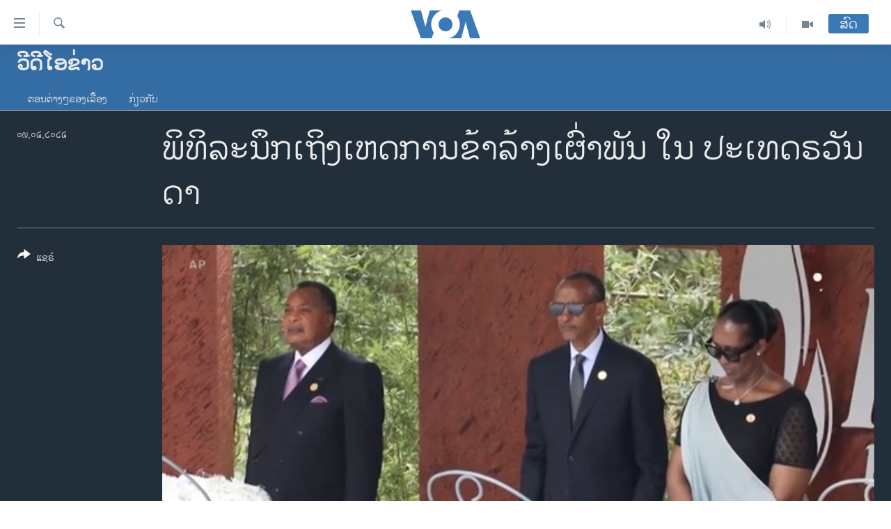

--- FILE ---
content_type: text/html; charset=utf-8
request_url: https://lao.voanews.com/a/7561810.html
body_size: 12284
content:

<!DOCTYPE html>
<html lang="lo" dir="ltr" class="no-js">
<head>
<link href="/Content/responsive/VOA/lo-LA/VOA-lo-LA.css?&amp;av=0.0.0.0&amp;cb=306" rel="stylesheet"/>
<script src="https://tags.voanews.com/voa-pangea/prod/utag.sync.js"></script> <script type='text/javascript' src='https://www.youtube.com/iframe_api' async></script>
<script type="text/javascript">
//a general 'js' detection, must be on top level in <head>, due to CSS performance
document.documentElement.className = "js";
var cacheBuster = "306";
var appBaseUrl = "/";
var imgEnhancerBreakpoints = [0, 144, 256, 408, 650, 1023, 1597];
var isLoggingEnabled = false;
var isPreviewPage = false;
var isLivePreviewPage = false;
if (!isPreviewPage) {
window.RFE = window.RFE || {};
window.RFE.cacheEnabledByParam = window.location.href.indexOf('nocache=1') === -1;
const url = new URL(window.location.href);
const params = new URLSearchParams(url.search);
// Remove the 'nocache' parameter
params.delete('nocache');
// Update the URL without the 'nocache' parameter
url.search = params.toString();
window.history.replaceState(null, '', url.toString());
} else {
window.addEventListener('load', function() {
const links = window.document.links;
for (let i = 0; i < links.length; i++) {
links[i].href = '#';
links[i].target = '_self';
}
})
}
var pwaEnabled = false;
var swCacheDisabled;
</script>
<meta charset="utf-8" />
<title>ພິທິລະນຶກເຖິງເຫດການຂ້າລ້າງເຜົ່າພັນ ໃນ ປະເທດຣວັນດາ</title>
<meta name="description" content="ປະທານາທິບໍດີ ພອລ ຄາກາເມ (Paul Kagame) ຂອງປະເທດ ຣວັນດາ ກ່າວໃນວັນອາທິດວານນີ້ວ່າ ປະຊາຄົມນາໆຊາດ “ບໍ່ສົນໃຈ” ປະເທດຂອງທ່ານ ໃນລະຫວ່າງການຂ້າລ້າງເຜົ່າພັນ ໃນປີ 1994, ໃນຂະນະທີ່ທ່ານໄດ້ສະແດງການໄວ້ອາໄລຕໍ່ຜູ້ເຄາະຮ້າຍ 800,000 ຄົນ ເມື່ອພວກຫົວຮຸນແຮງ ຮູທູ (Hutu) ໄດ້ທຳລາຍປະເທດຊາດເມື່ອ 30 ປີທີ່ຜ່ານມາ." />
<meta name="keywords" content="ວີດີໂອຂ່າວ, " />
<meta name="viewport" content="width=device-width, initial-scale=1.0" />
<meta http-equiv="X-UA-Compatible" content="IE=edge" />
<meta name="robots" content="max-image-preview:large"><meta property="fb:pages" content="123452567734984" />
<meta name="msvalidate.01" content="3286EE554B6F672A6F2E608C02343C0E" />
<link href="https://lao.voanews.com/a/7561810.html" rel="canonical" />
<meta name="apple-mobile-web-app-title" content="ວີໂອເອ" />
<meta name="apple-mobile-web-app-status-bar-style" content="black" />
<meta name="apple-itunes-app" content="app-id=632618796, app-argument=//7561810.ltr" />
<meta content="ພິທິລະນຶກເຖິງເຫດການຂ້າລ້າງເຜົ່າພັນ ໃນ ປະເທດຣວັນດາ" property="og:title" />
<meta content="ປະທານາທິບໍດີ ພອລ ຄາກາເມ (Paul Kagame) ຂອງປະເທດ ຣວັນດາ ກ່າວໃນວັນອາທິດວານນີ້ວ່າ ປະຊາຄົມນາໆຊາດ “ບໍ່ສົນໃຈ” ປະເທດຂອງທ່ານ ໃນລະຫວ່າງການຂ້າລ້າງເຜົ່າພັນ ໃນປີ 1994, ໃນຂະນະທີ່ທ່ານໄດ້ສະແດງການໄວ້ອາໄລຕໍ່ຜູ້ເຄາະຮ້າຍ 800,000 ຄົນ ເມື່ອພວກຫົວຮຸນແຮງ ຮູທູ (Hutu) ໄດ້ທຳລາຍປະເທດຊາດເມື່ອ 30 ປີທີ່ຜ່ານມາ." property="og:description" />
<meta content="video.other" property="og:type" />
<meta content="https://lao.voanews.com/a/7561810.html" property="og:url" />
<meta content="ສຽງອາເມຣິກາ - ວີໂອເອ" property="og:site_name" />
<meta content="https://www.facebook.com/VOALao" property="article:publisher" />
<meta content="https://gdb.voanews.com/01000000-0a00-0242-a120-08dc5812e8d0_tv_w1200_h630.jpg" property="og:image" />
<meta content="1200" property="og:image:width" />
<meta content="630" property="og:image:height" />
<meta content="248018398653917" property="fb:app_id" />
<meta content="player" name="twitter:card" />
<meta content="@SomeAccount" name="twitter:site" />
<meta content="https://lao.voanews.com/embed/player/article/7561810.html" name="twitter:player" />
<meta content="435" name="twitter:player:width" />
<meta content="314" name="twitter:player:height" />
<meta content="https://voa-video-ns.akamaized.net/pangeavideo/2024/04/0/01/01000000-0a00-0242-a120-08dc5812e8d0.mp4" name="twitter:player:stream" />
<meta content="video/mp4; codecs=&quot;h264&quot;" name="twitter:player:stream:content_type" />
<meta content="ພິທິລະນຶກເຖິງເຫດການຂ້າລ້າງເຜົ່າພັນ ໃນ ປະເທດຣວັນດາ" name="twitter:title" />
<meta content="ປະທານາທິບໍດີ ພອລ ຄາກາເມ (Paul Kagame) ຂອງປະເທດ ຣວັນດາ ກ່າວໃນວັນອາທິດວານນີ້ວ່າ ປະຊາຄົມນາໆຊາດ “ບໍ່ສົນໃຈ” ປະເທດຂອງທ່ານ ໃນລະຫວ່າງການຂ້າລ້າງເຜົ່າພັນ ໃນປີ 1994, ໃນຂະນະທີ່ທ່ານໄດ້ສະແດງການໄວ້ອາໄລຕໍ່ຜູ້ເຄາະຮ້າຍ 800,000 ຄົນ ເມື່ອພວກຫົວຮຸນແຮງ ຮູທູ (Hutu) ໄດ້ທຳລາຍປະເທດຊາດເມື່ອ 30 ປີທີ່ຜ່ານມາ." name="twitter:description" />
<link rel="amphtml" href="https://lao.voanews.com/amp/7561810.html" />
<script type="application/ld+json">{"duration":"PT2M17S","uploadDate":"2024-04-08 21:34:26Z","embedUrl":"https://lao.voanews.com/embed/player/article/7561810.html","headline":"ພິທິລະນຶກເຖິງເຫດການຂ້າລ້າງເຜົ່າພັນ ໃນ ປະເທດຣວັນດາ","inLanguage":"lo-LA","keywords":"ວີດີໂອຂ່າວ","author":{"@type":"Person","name":"VOA"},"datePublished":"2024-04-08 21:34:26Z","dateModified":"2024-04-08 21:34:26Z","publisher":{"logo":{"width":512,"height":220,"@type":"ImageObject","url":"https://lao.voanews.com/Content/responsive/VOA/lo-LA/img/logo.png"},"@type":"Organization","url":"https://lao.voanews.com","sameAs":["https://www.facebook.com/VOALao","https://www.youtube.com/VOALao","\r\nhttps://www.instagram.com/voalao/","https://twitter.com/VOALao"],"name":"ສຽງອາເມຣິກາ ວີໂອເອລາວ","alternateName":""},"thumbnailUrl":"https://gdb.voanews.com/01000000-0a00-0242-a120-08dc5812e8d0_tv_w1080_h608.jpg","@context":"https://schema.org","@type":"VideoObject","mainEntityOfPage":"https://lao.voanews.com/a/7561810.html","url":"https://lao.voanews.com/a/7561810.html","description":"ປະທານາທິບໍດີ ພອລ ຄາກາເມ (Paul Kagame) ຂອງປະເທດ ຣວັນດາ ກ່າວໃນວັນອາທິດວານນີ້ວ່າ ປະຊາຄົມນາໆຊາດ “ບໍ່ສົນໃຈ” ປະເທດຂອງທ່ານ ໃນລະຫວ່າງການຂ້າລ້າງເຜົ່າພັນ ໃນປີ 1994, ໃນຂະນະທີ່ທ່ານໄດ້ສະແດງການໄວ້ອາໄລຕໍ່ຜູ້ເຄາະຮ້າຍ 800,000 ຄົນ ເມື່ອພວກຫົວຮຸນແຮງ ຮູທູ (Hutu) ໄດ້ທຳລາຍປະເທດຊາດເມື່ອ 30 ປີທີ່ຜ່ານມາ.","image":{"width":1080,"height":608,"@type":"ImageObject","url":"https://gdb.voanews.com/01000000-0a00-0242-a120-08dc5812e8d0_tv_w1080_h608.jpg"},"name":"ພິທິລະນຶກເຖິງເຫດການຂ້າລ້າງເຜົ່າພັນ ໃນ ປະເທດຣວັນດາ"}</script>
<script src="/Scripts/responsive/infographics.b?v=dVbZ-Cza7s4UoO3BqYSZdbxQZVF4BOLP5EfYDs4kqEo1&amp;av=0.0.0.0&amp;cb=306"></script>
<script src="/Scripts/responsive/loader.b?v=Q26XNwrL6vJYKjqFQRDnx01Lk2pi1mRsuLEaVKMsvpA1&amp;av=0.0.0.0&amp;cb=306"></script>
<link rel="icon" type="image/svg+xml" href="/Content/responsive/VOA/img/webApp/favicon.svg" />
<link rel="alternate icon" href="/Content/responsive/VOA/img/webApp/favicon.ico" />
<link rel="apple-touch-icon" sizes="152x152" href="/Content/responsive/VOA/img/webApp/ico-152x152.png" />
<link rel="apple-touch-icon" sizes="144x144" href="/Content/responsive/VOA/img/webApp/ico-144x144.png" />
<link rel="apple-touch-icon" sizes="114x114" href="/Content/responsive/VOA/img/webApp/ico-114x114.png" />
<link rel="apple-touch-icon" sizes="72x72" href="/Content/responsive/VOA/img/webApp/ico-72x72.png" />
<link rel="apple-touch-icon-precomposed" href="/Content/responsive/VOA/img/webApp/ico-57x57.png" />
<link rel="icon" sizes="192x192" href="/Content/responsive/VOA/img/webApp/ico-192x192.png" />
<link rel="icon" sizes="128x128" href="/Content/responsive/VOA/img/webApp/ico-128x128.png" />
<meta name="msapplication-TileColor" content="#ffffff" />
<meta name="msapplication-TileImage" content="/Content/responsive/VOA/img/webApp/ico-144x144.png" />
<link rel="alternate" type="application/rss+xml" title="VOA - Top Stories [RSS]" href="/api/" />
<link rel="sitemap" type="application/rss+xml" href="/sitemap.xml" />
</head>
<body class=" nav-no-loaded cc_theme pg-media js-category-to-nav pg-prog nojs-images date-time-enabled">
<script type="text/javascript" >
var analyticsData = {url:"https://lao.voanews.com/a/7561810.html",property_id:"472",article_uid:"7561810",page_title:"ພິທິລະນຶກເຖິງເຫດການຂ້າລ້າງເຜົ່າພັນ ໃນ ປະເທດຣວັນດາ",page_type:"video",content_type:"video",subcontent_type:"video",last_modified:"2024-04-08 21:34:26Z",pub_datetime:"2024-04-08 21:34:26Z",pub_year:"2024",pub_month:"04",pub_day:"08",pub_hour:"21",pub_weekday:"Monday",section:"ວີດີໂອຂ່າວ",english_section:"news-videos",byline:"",categories:"news-videos",domain:"lao.voanews.com",language:"Lao",language_service:"VOA Lao",platform:"web",copied:"no",copied_article:"",copied_title:"",runs_js:"Yes",cms_release:"8.44.0.0.306",enviro_type:"prod",slug:"",entity:"VOA",short_language_service:"LAO",platform_short:"W",page_name:"ພິທິລະນຶກເຖິງເຫດການຂ້າລ້າງເຜົ່າພັນ ໃນ ປະເທດຣວັນດາ"};
</script>
<noscript><iframe src="https://www.googletagmanager.com/ns.html?id=GTM-N8MP7P" height="0" width="0" style="display:none;visibility:hidden"></iframe></noscript><script type="text/javascript" data-cookiecategory="analytics">
var gtmEventObject = Object.assign({}, analyticsData, {event: 'page_meta_ready'});window.dataLayer = window.dataLayer || [];window.dataLayer.push(gtmEventObject);
if (top.location === self.location) { //if not inside of an IFrame
var renderGtm = "true";
if (renderGtm === "true") {
(function(w,d,s,l,i){w[l]=w[l]||[];w[l].push({'gtm.start':new Date().getTime(),event:'gtm.js'});var f=d.getElementsByTagName(s)[0],j=d.createElement(s),dl=l!='dataLayer'?'&l='+l:'';j.async=true;j.src='//www.googletagmanager.com/gtm.js?id='+i+dl;f.parentNode.insertBefore(j,f);})(window,document,'script','dataLayer','GTM-N8MP7P');
}
}
</script>
<!--Analytics tag js version start-->
<script type="text/javascript" data-cookiecategory="analytics">
var utag_data = Object.assign({}, analyticsData, {});
if(typeof(TealiumTagFrom)==='function' && typeof(TealiumTagSearchKeyword)==='function') {
var utag_from=TealiumTagFrom();var utag_searchKeyword=TealiumTagSearchKeyword();
if(utag_searchKeyword!=null && utag_searchKeyword!=='' && utag_data["search_keyword"]==null) utag_data["search_keyword"]=utag_searchKeyword;if(utag_from!=null && utag_from!=='') utag_data["from"]=TealiumTagFrom();}
if(window.top!== window.self&&utag_data.page_type==="snippet"){utag_data.page_type = 'iframe';}
try{if(window.top!==window.self&&window.self.location.hostname===window.top.location.hostname){utag_data.platform = 'self-embed';utag_data.platform_short = 'se';}}catch(e){if(window.top!==window.self&&window.self.location.search.includes("platformType=self-embed")){utag_data.platform = 'cross-promo';utag_data.platform_short = 'cp';}}
(function(a,b,c,d){ a="https://tags.voanews.com/voa-pangea/prod/utag.js"; b=document;c="script";d=b.createElement(c);d.src=a;d.type="text/java"+c;d.async=true; a=b.getElementsByTagName(c)[0];a.parentNode.insertBefore(d,a); })();
</script>
<!--Analytics tag js version end-->
<!-- Analytics tag management NoScript -->
<noscript>
<img style="position: absolute; border: none;" src="https://ssc.voanews.com/b/ss/bbgprod,bbgentityvoa/1/G.4--NS/1184609800?pageName=voa%3alao%3aw%3avideo%3a%e0%ba%9e%e0%ba%b4%e0%ba%97%e0%ba%b4%e0%ba%a5%e0%ba%b0%e0%ba%99%e0%ba%b6%e0%ba%81%e0%bb%80%e0%ba%96%e0%ba%b4%e0%ba%87%e0%bb%80%e0%ba%ab%e0%ba%94%e0%ba%81%e0%ba%b2%e0%ba%99%e0%ba%82%e0%bb%89%e0%ba%b2%e0%ba%a5%e0%bb%89%e0%ba%b2%e0%ba%87%e0%bb%80%e0%ba%9c%e0%ba%bb%e0%bb%88%e0%ba%b2%e0%ba%9e%e0%ba%b1%e0%ba%99%20%e0%bb%83%e0%ba%99%20%e0%ba%9b%e0%ba%b0%e0%bb%80%e0%ba%97%e0%ba%94%e0%ba%a3%e0%ba%a7%e0%ba%b1%e0%ba%99%e0%ba%94%e0%ba%b2&amp;c6=%e0%ba%9e%e0%ba%b4%e0%ba%97%e0%ba%b4%e0%ba%a5%e0%ba%b0%e0%ba%99%e0%ba%b6%e0%ba%81%e0%bb%80%e0%ba%96%e0%ba%b4%e0%ba%87%e0%bb%80%e0%ba%ab%e0%ba%94%e0%ba%81%e0%ba%b2%e0%ba%99%e0%ba%82%e0%bb%89%e0%ba%b2%e0%ba%a5%e0%bb%89%e0%ba%b2%e0%ba%87%e0%bb%80%e0%ba%9c%e0%ba%bb%e0%bb%88%e0%ba%b2%e0%ba%9e%e0%ba%b1%e0%ba%99%20%e0%bb%83%e0%ba%99%20%e0%ba%9b%e0%ba%b0%e0%bb%80%e0%ba%97%e0%ba%94%e0%ba%a3%e0%ba%a7%e0%ba%b1%e0%ba%99%e0%ba%94%e0%ba%b2&amp;v36=8.44.0.0.306&amp;v6=D=c6&amp;g=https%3a%2f%2flao.voanews.com%2fa%2f7561810.html&amp;c1=D=g&amp;v1=D=g&amp;events=event1&amp;c16=voa%20lao&amp;v16=D=c16&amp;c5=news-videos&amp;v5=D=c5&amp;ch=%e0%ba%a7%e0%ba%b5%e0%ba%94%e0%ba%b5%e0%bb%82%e0%ba%ad%e0%ba%82%e0%bb%88%e0%ba%b2%e0%ba%a7&amp;c15=lao&amp;v15=D=c15&amp;c4=video&amp;v4=D=c4&amp;c14=7561810&amp;v14=D=c14&amp;v20=no&amp;c17=web&amp;v17=D=c17&amp;mcorgid=518abc7455e462b97f000101%40adobeorg&amp;server=lao.voanews.com&amp;pageType=D=c4&amp;ns=bbg&amp;v29=D=server&amp;v25=voa&amp;v30=472&amp;v105=D=User-Agent " alt="analytics" width="1" height="1" /></noscript>
<!-- End of Analytics tag management NoScript -->
<!--*** Accessibility links - For ScreenReaders only ***-->
<section>
<div class="sr-only">
<h2>ລິ້ງ ສຳຫລັບເຂົ້າຫາ</h2>
<ul>
<li><a href="#content" data-disable-smooth-scroll="1">ຂ້າມ</a></li>
<li><a href="#navigation" data-disable-smooth-scroll="1">ຂ້າມ</a></li>
<li><a href="#txtHeaderSearch" data-disable-smooth-scroll="1">ຂ້າມໄປຫາ ຊອກຄົ້ນ</a></li>
</ul>
</div>
</section>
<div dir="ltr">
<div id="page">
<aside>
<div class="ctc-message pos-fix">
<div class="ctc-message__inner">Link has been copied to clipboard</div>
</div>
</aside>
<div class="hdr-20 hdr-20--big">
<div class="hdr-20__inner">
<div class="hdr-20__max pos-rel">
<div class="hdr-20__side hdr-20__side--primary d-flex">
<label data-for="main-menu-ctrl" data-switcher-trigger="true" data-switch-target="main-menu-ctrl" class="burger hdr-trigger pos-rel trans-trigger" data-trans-evt="click" data-trans-id="menu">
<span class="ico ico-close hdr-trigger__ico hdr-trigger__ico--close burger__ico burger__ico--close"></span>
<span class="ico ico-menu hdr-trigger__ico hdr-trigger__ico--open burger__ico burger__ico--open"></span>
</label>
<div class="menu-pnl pos-fix trans-target" data-switch-target="main-menu-ctrl" data-trans-id="menu">
<div class="menu-pnl__inner">
<nav class="main-nav menu-pnl__item menu-pnl__item--first">
<ul class="main-nav__list accordeon" data-analytics-tales="false" data-promo-name="link" data-location-name="nav,secnav">
<li class="main-nav__item">
<a class="main-nav__item-name main-nav__item-name--link" href="https://lao.voanews.com/" title="ໂຮມເພຈ" >ໂຮມເພຈ</a>
</li>
<li class="main-nav__item">
<a class="main-nav__item-name main-nav__item-name--link" href="/p/5841.html" title="ລາວ" data-item-name="laos" >ລາວ</a>
</li>
<li class="main-nav__item">
<a class="main-nav__item-name main-nav__item-name--link" href="/p/5921.html" title="ອາເມຣິກາ" data-item-name="usa" >ອາເມຣິກາ</a>
</li>
<li class="main-nav__item">
<a class="main-nav__item-name main-nav__item-name--link" href="/us-presidential-election-2024" title="ການເລືອກຕັ້ງ ປະທານາທີບໍດີ ສະຫະລັດ 2024" data-item-name="US Presidential Election 2024" >ການເລືອກຕັ້ງ ປະທານາທີບໍດີ ສະຫະລັດ 2024</a>
</li>
<li class="main-nav__item">
<a class="main-nav__item-name main-nav__item-name--link" href="/china-news" title="ຂ່າວ​ຈີນ" data-item-name="China-news" >ຂ່າວ​ຈີນ</a>
</li>
<li class="main-nav__item">
<a class="main-nav__item-name main-nav__item-name--link" href="/worldnews" title="ໂລກ" data-item-name="world" >ໂລກ</a>
</li>
<li class="main-nav__item">
<a class="main-nav__item-name main-nav__item-name--link" href="/p/5844.html" title="ເອເຊຍ" data-item-name="asia" >ເອເຊຍ</a>
</li>
<li class="main-nav__item">
<a class="main-nav__item-name main-nav__item-name--link" href="/PressFreedom" title="ອິດສະຫຼະພາບດ້ານການຂ່າວ" data-item-name="Press-Freedom" >ອິດສະຫຼະພາບດ້ານການຂ່າວ</a>
</li>
<li class="main-nav__item">
<a class="main-nav__item-name main-nav__item-name--link" href="/p/5892.html" title="ຊີວິດຊາວລາວ" data-item-name="lao-diaspora" >ຊີວິດຊາວລາວ</a>
</li>
<li class="main-nav__item">
<a class="main-nav__item-name main-nav__item-name--link" href="/p/7555.html" title="ຊຸມຊົນຊາວລາວ" data-item-name="lao-community-in-america" >ຊຸມຊົນຊາວລາວ</a>
</li>
<li class="main-nav__item">
<a class="main-nav__item-name main-nav__item-name--link" href="/p/5873.html" title="ວິທະຍາສາດ-ເທັກໂນໂລຈີ" data-item-name="science-technology" >ວິທະຍາສາດ-ເທັກໂນໂລຈີ</a>
</li>
<li class="main-nav__item">
<a class="main-nav__item-name main-nav__item-name--link" href="/p/8560.html" title="ທຸລະກິດ" data-item-name="business" >ທຸລະກິດ</a>
</li>
<li class="main-nav__item">
<a class="main-nav__item-name main-nav__item-name--link" href="/p/5929.html" title="ພາສາອັງກິດ" data-item-name="english-learning" >ພາສາອັງກິດ</a>
</li>
<li class="main-nav__item">
<a class="main-nav__item-name main-nav__item-name--link" href="/p/5906.html" title="ວີດີໂອ" data-item-name="all-video" >ວີດີໂອ</a>
</li>
<li class="main-nav__item accordeon__item" data-switch-target="menu-item-1624">
<label class="main-nav__item-name main-nav__item-name--label accordeon__control-label" data-switcher-trigger="true" data-for="menu-item-1624">
ສຽງ
<span class="ico ico-chevron-down main-nav__chev"></span>
</label>
<div class="main-nav__sub-list">
<a class="main-nav__item-name main-nav__item-name--link main-nav__item-name--sub" href="/z/2348" title="ລາຍການກະຈາຍສຽງ" data-item-name="radio-show" >ລາຍການກະຈາຍສຽງ</a>
<a class="main-nav__item-name main-nav__item-name--link main-nav__item-name--sub" href="/z/6955" title="ລາຍງານ" data-item-name="report-audios" >ລາຍງານ</a>
</div>
</li>
</ul>
</nav>
<div class="menu-pnl__item menu-pnl__item--social">
<h5 class="menu-pnl__sub-head">ຕິດຕາມພວກເຮົາ ທີ່</h5>
<a href="https://www.facebook.com/VOALao" title="ຕິດຕາມພວກເຮົາທາງເຟສບຸກ" data-analytics-text="follow_on_facebook" class="btn btn--rounded btn--social-inverted menu-pnl__btn js-social-btn btn-facebook" target="_blank" rel="noopener">
<span class="ico ico-facebook-alt ico--rounded"></span>
</a>
<a href="
https://www.instagram.com/voalao/" title="Follow us on Instagram" data-analytics-text="follow_on_instagram" class="btn btn--rounded btn--social-inverted menu-pnl__btn js-social-btn btn-instagram" target="_blank" rel="noopener">
<span class="ico ico-instagram ico--rounded"></span>
</a>
<a href="https://www.youtube.com/VOALao" title="ຕິດຕາມພວກເຮົາທາງຢູທູບ" data-analytics-text="follow_on_youtube" class="btn btn--rounded btn--social-inverted menu-pnl__btn js-social-btn btn-youtube" target="_blank" rel="noopener">
<span class="ico ico-youtube ico--rounded"></span>
</a>
<a href="https://twitter.com/VOALao" title="ຕິດຕາມພວກເຮົາທາງ Twitter" data-analytics-text="follow_on_twitter" class="btn btn--rounded btn--social-inverted menu-pnl__btn js-social-btn btn-twitter" target="_blank" rel="noopener">
<span class="ico ico-twitter ico--rounded"></span>
</a>
</div>
<div class="menu-pnl__item">
<a href="/navigation/allsites" class="menu-pnl__item-link">
<span class="ico ico-languages "></span>
ພາສາຕ່າງໆ
</a>
</div>
</div>
</div>
<label data-for="top-search-ctrl" data-switcher-trigger="true" data-switch-target="top-search-ctrl" class="top-srch-trigger hdr-trigger">
<span class="ico ico-close hdr-trigger__ico hdr-trigger__ico--close top-srch-trigger__ico top-srch-trigger__ico--close"></span>
<span class="ico ico-search hdr-trigger__ico hdr-trigger__ico--open top-srch-trigger__ico top-srch-trigger__ico--open"></span>
</label>
<div class="srch-top srch-top--in-header" data-switch-target="top-search-ctrl">
<div class="container">
<form action="/s" class="srch-top__form srch-top__form--in-header" id="form-topSearchHeader" method="get" role="search"><label for="txtHeaderSearch" class="sr-only">ຄົ້ນຫາ</label>
<input type="text" id="txtHeaderSearch" name="k" placeholder="ຊອກຫາບົດຂຽນ" accesskey="s" value="" class="srch-top__input analyticstag-event" onkeydown="if (event.keyCode === 13) { FireAnalyticsTagEventOnSearch('search', $dom.get('#txtHeaderSearch')[0].value) }" />
<button title="ຄົ້ນຫາ" type="submit" class="btn btn--top-srch analyticstag-event" onclick="FireAnalyticsTagEventOnSearch('search', $dom.get('#txtHeaderSearch')[0].value) ">
<span class="ico ico-search"></span>
</button></form>
</div>
</div>
<a href="/" class="main-logo-link">
<img src="/Content/responsive/VOA/lo-LA/img/logo-compact.svg" class="main-logo main-logo--comp" alt="site logo">
<img src="/Content/responsive/VOA/lo-LA/img/logo.svg" class="main-logo main-logo--big" alt="site logo">
</a>
</div>
<div class="hdr-20__side hdr-20__side--secondary d-flex">
<a href="/p/5906.html" title="Video" class="hdr-20__secondary-item" data-item-name="video">
<span class="ico ico-video hdr-20__secondary-icon"></span>
</a>
<a href="/z/2348" title="Audio" class="hdr-20__secondary-item" data-item-name="audio">
<span class="ico ico-audio hdr-20__secondary-icon"></span>
</a>
<a href="/s" title="ຄົ້ນຫາ" class="hdr-20__secondary-item hdr-20__secondary-item--search" data-item-name="search">
<span class="ico ico-search hdr-20__secondary-icon hdr-20__secondary-icon--search"></span>
</a>
<div class="hdr-20__secondary-item live-b-drop">
<div class="live-b-drop__off">
<a href="/live/" class="live-b-drop__link" title="ສົດ" data-item-name="live">
<span class="badge badge--live-btn badge--live-btn-off">
ສົດ
</span>
</a>
</div>
<div class="live-b-drop__on hidden">
<label data-for="live-ctrl" data-switcher-trigger="true" data-switch-target="live-ctrl" class="live-b-drop__label pos-rel">
<span class="badge badge--live badge--live-btn">
ສົດ
</span>
<span class="ico ico-close live-b-drop__label-ico live-b-drop__label-ico--close"></span>
</label>
<div class="live-b-drop__panel" id="targetLivePanelDiv" data-switch-target="live-ctrl"></div>
</div>
</div>
<div class="srch-bottom">
<form action="/s" class="srch-bottom__form d-flex" id="form-bottomSearch" method="get" role="search"><label for="txtSearch" class="sr-only">ຄົ້ນຫາ</label>
<input type="search" id="txtSearch" name="k" placeholder="ຊອກຫາບົດຂຽນ" accesskey="s" value="" class="srch-bottom__input analyticstag-event" onkeydown="if (event.keyCode === 13) { FireAnalyticsTagEventOnSearch('search', $dom.get('#txtSearch')[0].value) }" />
<button title="ຄົ້ນຫາ" type="submit" class="btn btn--bottom-srch analyticstag-event" onclick="FireAnalyticsTagEventOnSearch('search', $dom.get('#txtSearch')[0].value) ">
<span class="ico ico-search"></span>
</button></form>
</div>
</div>
<img src="/Content/responsive/VOA/lo-LA/img/logo-print.gif" class="logo-print" alt="site logo">
<img src="/Content/responsive/VOA/lo-LA/img/logo-print_color.png" class="logo-print logo-print--color" alt="site logo">
</div>
</div>
</div>
<script>
if (document.body.className.indexOf('pg-home') > -1) {
var nav2In = document.querySelector('.hdr-20__inner');
var nav2Sec = document.querySelector('.hdr-20__side--secondary');
var secStyle = window.getComputedStyle(nav2Sec);
if (nav2In && window.pageYOffset < 150 && secStyle['position'] !== 'fixed') {
nav2In.classList.add('hdr-20__inner--big')
}
}
</script>
<div class="c-hlights c-hlights--breaking c-hlights--no-item" data-hlight-display="mobile,desktop">
<div class="c-hlights__wrap container p-0">
<div class="c-hlights__nav">
<a role="button" href="#" title="ກ່ອນ">
<span class="ico ico-chevron-backward m-0"></span>
<span class="sr-only">ກ່ອນ</span>
</a>
<a role="button" href="#" title="ຕໍ່ໄປ">
<span class="ico ico-chevron-forward m-0"></span>
<span class="sr-only">ຕໍ່ໄປ</span>
</a>
</div>
<span class="c-hlights__label">
<span class="">Breaking News</span>
<span class="switcher-trigger">
<label data-for="more-less-1" data-switcher-trigger="true" class="switcher-trigger__label switcher-trigger__label--more p-b-0" title="ເບິ່ງຕື່ມອີກ">
<span class="ico ico-chevron-down"></span>
</label>
<label data-for="more-less-1" data-switcher-trigger="true" class="switcher-trigger__label switcher-trigger__label--less p-b-0" title="Show less">
<span class="ico ico-chevron-up"></span>
</label>
</span>
</span>
<ul class="c-hlights__items switcher-target" data-switch-target="more-less-1">
</ul>
</div>
</div> <div class="date-time-area ">
<div class="container">
<span class="date-time">
ວັນພະຫັດ, ໒໒ ມັງກອນ ໒໐໒໖
</span>
</div>
</div>
<div id="content">
<div class="prog-hdr">
<div class="container">
<a href="/z/3249" class="prog-hdr__link">
<h1 class="title pg-title title--program">ວີດີໂອຂ່າວ</h1>
</a>
</div>
<div class="nav-tabs nav-tabs--level-1 nav-tabs--prog-hdr nav-tabs--full">
<div class="container">
<div class="row">
<div class="nav-tabs__inner swipe-slide">
<ul class="nav-tabs__list swipe-slide__inner" role="tablist">
<li class="nav-tabs__item nav-tabs__item--prog-hdr nav-tabs__item--full">
<a href="/z/3249">ຕອນຕ່າງໆຂອງເລື້ອງ</a> </li>
<li class="nav-tabs__item nav-tabs__item--prog-hdr nav-tabs__item--full">
<a href="/z/3249/about">ກ່ຽວກັບ</a> </li>
</ul>
</div>
</div>
</div>
</div>
</div>
<div class="media-container">
<div class="container">
<div class="hdr-container">
<div class="row">
<div class="col-title col-xs-12 col-md-10 col-lg-10 pull-right"> <h1 class="">
ພິທິລະນຶກເຖິງເຫດການຂ້າລ້າງເຜົ່າພັນ ໃນ ປະເທດຣວັນດາ
</h1>
</div><div class="col-publishing-details col-xs-12 col-md-2 pull-left"> <div class="publishing-details ">
<div class="published">
<span class="date" title="ຕາມເວລາໃນລາວ">
<time pubdate="pubdate" datetime="2024-04-09T04:34:26+07:00">
໐໙,໐໔,໒໐໒໔
</time>
</span>
</div>
</div>
</div><div class="col-lg-12 separator"> <div class="separator">
<hr class="title-line" />
</div>
</div><div class="col-multimedia col-xs-12 col-md-10 pull-right"> <div class="media-pholder media-pholder--video ">
<div class="c-sticky-container" data-poster="https://gdb.voanews.com/01000000-0a00-0242-a120-08dc5812e8d0_tv_w250_r1.jpg">
<div class="c-sticky-element" data-sp_api="pangea-video" data-persistent data-persistent-browse-out >
<div class="c-mmp c-mmp--enabled c-mmp--loading c-mmp--video c-mmp--detail c-mmp--has-poster c-sticky-element__swipe-el"
data-player_id="" data-title="ພິທິລະນຶກເຖິງເຫດການຂ້າລ້າງເຜົ່າພັນ ໃນ ປະເທດຣວັນດາ" data-hide-title="False"
data-breakpoint_s="320" data-breakpoint_m="640" data-breakpoint_l="992"
data-hlsjs-src="/Scripts/responsive/hls.b"
data-bypass-dash-for-vod="true"
data-bypass-dash-for-live-video="true"
data-bypass-dash-for-live-audio="true"
id="player7561810">
<div class="c-mmp__poster js-poster c-mmp__poster--video">
<img src="https://gdb.voanews.com/01000000-0a00-0242-a120-08dc5812e8d0_tv_w250_r1.jpg" alt="ພິທິລະນຶກເຖິງເຫດການຂ້າລ້າງເຜົ່າພັນ ໃນ ປະເທດຣວັນດາ" title="ພິທິລະນຶກເຖິງເຫດການຂ້າລ້າງເຜົ່າພັນ ໃນ ປະເທດຣວັນດາ" class="c-mmp__poster-image-h" />
</div>
<a class="c-mmp__fallback-link" href="https://voa-video-ns.akamaized.net/pangeavideo/2024/04/0/01/01000000-0a00-0242-a120-08dc5812e8d0_240p.mp4">
<span class="c-mmp__fallback-link-icon">
<span class="ico ico-play"></span>
</span>
</a>
<div class="c-spinner">
<img src="/Content/responsive/img/player-spinner.png" alt="please wait" title="please wait" />
</div>
<span class="c-mmp__big_play_btn js-btn-play-big">
<span class="ico ico-play"></span>
</span>
<div class="c-mmp__player">
<video src="https://voa-video-hls-ns.akamaized.net/pangeavideo/2024/04/0/01/01000000-0a00-0242-a120-08dc5812e8d0_master.m3u8" data-fallbacksrc="https://voa-video-ns.akamaized.net/pangeavideo/2024/04/0/01/01000000-0a00-0242-a120-08dc5812e8d0.mp4" data-fallbacktype="video/mp4" data-type="application/x-mpegURL" data-info="Auto" data-sources="[{&quot;AmpSrc&quot;:&quot;https://voa-video-ns.akamaized.net/pangeavideo/2024/04/0/01/01000000-0a00-0242-a120-08dc5812e8d0_240p.mp4&quot;,&quot;Src&quot;:&quot;https://voa-video-ns.akamaized.net/pangeavideo/2024/04/0/01/01000000-0a00-0242-a120-08dc5812e8d0_240p.mp4&quot;,&quot;Type&quot;:&quot;video/mp4&quot;,&quot;DataInfo&quot;:&quot;240p&quot;,&quot;Url&quot;:null,&quot;BlockAutoTo&quot;:null,&quot;BlockAutoFrom&quot;:null},{&quot;AmpSrc&quot;:&quot;https://voa-video-ns.akamaized.net/pangeavideo/2024/04/0/01/01000000-0a00-0242-a120-08dc5812e8d0.mp4&quot;,&quot;Src&quot;:&quot;https://voa-video-ns.akamaized.net/pangeavideo/2024/04/0/01/01000000-0a00-0242-a120-08dc5812e8d0.mp4&quot;,&quot;Type&quot;:&quot;video/mp4&quot;,&quot;DataInfo&quot;:&quot;360p&quot;,&quot;Url&quot;:null,&quot;BlockAutoTo&quot;:null,&quot;BlockAutoFrom&quot;:null},{&quot;AmpSrc&quot;:&quot;https://voa-video-ns.akamaized.net/pangeavideo/2024/04/0/01/01000000-0a00-0242-a120-08dc5812e8d0_480p.mp4&quot;,&quot;Src&quot;:&quot;https://voa-video-ns.akamaized.net/pangeavideo/2024/04/0/01/01000000-0a00-0242-a120-08dc5812e8d0_480p.mp4&quot;,&quot;Type&quot;:&quot;video/mp4&quot;,&quot;DataInfo&quot;:&quot;480p&quot;,&quot;Url&quot;:null,&quot;BlockAutoTo&quot;:null,&quot;BlockAutoFrom&quot;:null},{&quot;AmpSrc&quot;:&quot;https://voa-video-ns.akamaized.net/pangeavideo/2024/04/0/01/01000000-0a00-0242-a120-08dc5812e8d0_720p.mp4&quot;,&quot;Src&quot;:&quot;https://voa-video-ns.akamaized.net/pangeavideo/2024/04/0/01/01000000-0a00-0242-a120-08dc5812e8d0_720p.mp4&quot;,&quot;Type&quot;:&quot;video/mp4&quot;,&quot;DataInfo&quot;:&quot;720p&quot;,&quot;Url&quot;:null,&quot;BlockAutoTo&quot;:null,&quot;BlockAutoFrom&quot;:null},{&quot;AmpSrc&quot;:&quot;https://voa-video-ns.akamaized.net/pangeavideo/2024/04/0/01/01000000-0a00-0242-a120-08dc5812e8d0_1080p.mp4&quot;,&quot;Src&quot;:&quot;https://voa-video-ns.akamaized.net/pangeavideo/2024/04/0/01/01000000-0a00-0242-a120-08dc5812e8d0_1080p.mp4&quot;,&quot;Type&quot;:&quot;video/mp4&quot;,&quot;DataInfo&quot;:&quot;1080p&quot;,&quot;Url&quot;:null,&quot;BlockAutoTo&quot;:null,&quot;BlockAutoFrom&quot;:null}]" data-pub_datetime="2024-04-08 21:34:26Z" data-lt-on-play="0" data-lt-url="" data-autoplay data-preload webkit-playsinline="webkit-playsinline" playsinline="playsinline" style="width:100%; height:100%" title="ພິທິລະນຶກເຖິງເຫດການຂ້າລ້າງເຜົ່າພັນ ໃນ ປະເທດຣວັນດາ" data-aspect-ratio="640/360" data-sdkadaptive="true" data-sdkamp="false" data-sdktitle="ພິທິລະນຶກເຖິງເຫດການຂ້າລ້າງເຜົ່າພັນ ໃນ ປະເທດຣວັນດາ" data-sdkvideo="html5" data-sdkid="7561810" data-sdktype="Video ondemand">
</video>
</div>
<div class="c-mmp__overlay c-mmp__overlay--title c-mmp__overlay--partial c-mmp__overlay--disabled c-mmp__overlay--slide-from-top js-c-mmp__title-overlay">
<span class="c-mmp__overlay-actions c-mmp__overlay-actions-top js-overlay-actions">
<span class="c-mmp__overlay-actions-link c-mmp__overlay-actions-link--embed js-btn-embed-overlay" title="Embed">
<span class="c-mmp__overlay-actions-link-ico ico ico-embed-code"></span>
<span class="c-mmp__overlay-actions-link-text">Embed</span>
</span>
<span class="c-mmp__overlay-actions-link c-mmp__overlay-actions-link--close-sticky c-sticky-element__close-el" title="close">
<span class="c-mmp__overlay-actions-link-ico ico ico-close"></span>
</span>
</span>
<div class="c-mmp__overlay-title js-overlay-title">
<h5 class="c-mmp__overlay-media-title">
<a class="js-media-title-link" href="/a/7561810.html" target="_blank" rel="noopener" title="ພິທິລະນຶກເຖິງເຫດການຂ້າລ້າງເຜົ່າພັນ ໃນ ປະເທດຣວັນດາ">ພິທິລະນຶກເຖິງເຫດການຂ້າລ້າງເຜົ່າພັນ ໃນ ປະເທດຣວັນດາ</a>
</h5>
</div>
</div>
<div class="c-mmp__overlay c-mmp__overlay--sharing c-mmp__overlay--disabled c-mmp__overlay--slide-from-bottom js-c-mmp__sharing-overlay">
<span class="c-mmp__overlay-actions">
<span class="c-mmp__overlay-actions-link c-mmp__overlay-actions-link--embed js-btn-embed-overlay" title="Embed">
<span class="c-mmp__overlay-actions-link-ico ico ico-embed-code"></span>
<span class="c-mmp__overlay-actions-link-text">Embed</span>
</span>
<span class="c-mmp__overlay-actions-link c-mmp__overlay-actions-link--close js-btn-close-overlay" title="close">
<span class="c-mmp__overlay-actions-link-ico ico ico-close"></span>
</span>
</span>
<div class="c-mmp__overlay-tabs">
<div class="c-mmp__overlay-tab c-mmp__overlay-tab--disabled c-mmp__overlay-tab--slide-backward js-tab-embed-overlay" data-trigger="js-btn-embed-overlay" data-embed-source="//lao.voanews.com/embed/player/0/7561810.html?type=video" role="form">
<div class="c-mmp__overlay-body c-mmp__overlay-body--centered-vertical">
<div class="column">
<div class="c-mmp__status-msg ta-c js-message-embed-code-copied" role="tooltip">
The code has been copied to your clipboard.
</div>
<div class="c-mmp__form-group ta-c">
<input type="text" name="embed_code" class="c-mmp__input-text js-embed-code" dir="ltr" value="" readonly />
<span class="c-mmp__input-btn js-btn-copy-embed-code" title="Copy to clipboard"><span class="ico ico-content-copy"></span></span>
</div>
<hr class="c-mmp__separator-line" />
<div class="c-mmp__form-group ta-c">
<label class="c-mmp__form-inline-element">
<span class="c-mmp__form-inline-element-text" title="width">width</span>
<input type="text" title="width" value="640" data-default="640" dir="ltr" name="embed_width" class="ta-c c-mmp__input-text c-mmp__input-text--xs js-video-embed-width" aria-live="assertive" />
<span class="c-mmp__input-suffix">px</span>
</label>
<label class="c-mmp__form-inline-element">
<span class="c-mmp__form-inline-element-text" title="height">height</span>
<input type="text" title="height" value="360" data-default="360" dir="ltr" name="embed_height" class="ta-c c-mmp__input-text c-mmp__input-text--xs js-video-embed-height" aria-live="assertive" />
<span class="c-mmp__input-suffix">px</span>
</label>
</div>
</div>
</div>
</div>
<div class="c-mmp__overlay-tab c-mmp__overlay-tab--disabled c-mmp__overlay-tab--slide-forward js-tab-sharing-overlay" data-trigger="js-btn-sharing-overlay" role="form">
<div class="c-mmp__overlay-body c-mmp__overlay-body--centered-vertical">
<div class="column">
<div class="not-apply-to-sticky audio-fl-bwd">
<aside class="player-content-share share share--mmp" role="complementary"
data-share-url="https://lao.voanews.com/a/7561810.html" data-share-title="ພິທິລະນຶກເຖິງເຫດການຂ້າລ້າງເຜົ່າພັນ ໃນ ປະເທດຣວັນດາ" data-share-text="">
<ul class="share__list">
<li class="share__item">
<a href="https://facebook.com/sharer.php?u=https%3a%2f%2flao.voanews.com%2fa%2f7561810.html"
data-analytics-text="share_on_facebook"
title="Facebook" target="_blank"
class="btn bg-transparent js-social-btn">
<span class="ico ico-facebook fs_xl "></span>
</a>
</li>
<li class="share__item">
<a href="https://twitter.com/share?url=https%3a%2f%2flao.voanews.com%2fa%2f7561810.html&amp;text=%e0%ba%9e%e0%ba%b4%e0%ba%97%e0%ba%b4%e0%ba%a5%e0%ba%b0%e0%ba%99%e0%ba%b6%e0%ba%81%e0%bb%80%e0%ba%96%e0%ba%b4%e0%ba%87%e0%bb%80%e0%ba%ab%e0%ba%94%e0%ba%81%e0%ba%b2%e0%ba%99%e0%ba%82%e0%bb%89%e0%ba%b2%e0%ba%a5%e0%bb%89%e0%ba%b2%e0%ba%87%e0%bb%80%e0%ba%9c%e0%ba%bb%e0%bb%88%e0%ba%b2%e0%ba%9e%e0%ba%b1%e0%ba%99+%e0%bb%83%e0%ba%99+%e0%ba%9b%e0%ba%b0%e0%bb%80%e0%ba%97%e0%ba%94%e0%ba%a3%e0%ba%a7%e0%ba%b1%e0%ba%99%e0%ba%94%e0%ba%b2"
data-analytics-text="share_on_twitter"
title="Twitter" target="_blank"
class="btn bg-transparent js-social-btn">
<span class="ico ico-twitter fs_xl "></span>
</a>
</li>
<li class="share__item">
<a href="/a/7561810.html" title="Share this media" class="btn bg-transparent" target="_blank" rel="noopener">
<span class="ico ico-ellipsis fs_xl "></span>
</a>
</li>
</ul>
</aside>
</div>
<hr class="c-mmp__separator-line audio-fl-bwd xs-hidden s-hidden" />
<div class="c-mmp__status-msg ta-c js-message-share-url-copied" role="tooltip">
The URL has been copied to your clipboard
</div>
<div class="c-mmp__form-group ta-c audio-fl-bwd xs-hidden s-hidden">
<input type="text" name="share_url" class="c-mmp__input-text js-share-url" value="https://lao.voanews.com/a/7561810.html" dir="ltr" readonly />
<span class="c-mmp__input-btn js-btn-copy-share-url" title="Copy to clipboard"><span class="ico ico-content-copy"></span></span>
</div>
</div>
</div>
</div>
</div>
</div>
<div class="c-mmp__overlay c-mmp__overlay--settings c-mmp__overlay--disabled c-mmp__overlay--slide-from-bottom js-c-mmp__settings-overlay">
<span class="c-mmp__overlay-actions">
<span class="c-mmp__overlay-actions-link c-mmp__overlay-actions-link--close js-btn-close-overlay" title="close">
<span class="c-mmp__overlay-actions-link-ico ico ico-close"></span>
</span>
</span>
<div class="c-mmp__overlay-body c-mmp__overlay-body--centered-vertical">
<div class="column column--scrolling js-sources"></div>
</div>
</div>
<div class="c-mmp__overlay c-mmp__overlay--disabled js-c-mmp__disabled-overlay">
<div class="c-mmp__overlay-body c-mmp__overlay-body--centered-vertical">
<div class="column">
<p class="ta-c"><span class="ico ico-clock"></span>No media source currently available</p>
</div>
</div>
</div>
<div class="c-mmp__cpanel-container js-cpanel-container">
<div class="c-mmp__cpanel c-mmp__cpanel--hidden">
<div class="c-mmp__cpanel-playback-controls">
<span class="c-mmp__cpanel-btn c-mmp__cpanel-btn--play js-btn-play" title="play">
<span class="ico ico-play m-0"></span>
</span>
<span class="c-mmp__cpanel-btn c-mmp__cpanel-btn--pause js-btn-pause" title="pause">
<span class="ico ico-pause m-0"></span>
</span>
</div>
<div class="c-mmp__cpanel-progress-controls">
<span class="c-mmp__cpanel-progress-controls-current-time js-current-time" dir="ltr">0:00</span>
<span class="c-mmp__cpanel-progress-controls-duration js-duration" dir="ltr">
0:02:17
</span>
<span class="c-mmp__indicator c-mmp__indicator--horizontal" dir="ltr">
<span class="c-mmp__indicator-lines js-progressbar">
<span class="c-mmp__indicator-line c-mmp__indicator-line--range js-playback-range" style="width:100%"></span>
<span class="c-mmp__indicator-line c-mmp__indicator-line--buffered js-playback-buffered" style="width:0%"></span>
<span class="c-mmp__indicator-line c-mmp__indicator-line--tracked js-playback-tracked" style="width:0%"></span>
<span class="c-mmp__indicator-line c-mmp__indicator-line--played js-playback-played" style="width:0%"></span>
<span class="c-mmp__indicator-line c-mmp__indicator-line--live js-playback-live"><span class="strip"></span></span>
<span class="c-mmp__indicator-btn ta-c js-progressbar-btn">
<button class="c-mmp__indicator-btn-pointer" type="button"></button>
</span>
<span class="c-mmp__badge c-mmp__badge--tracked-time c-mmp__badge--hidden js-progressbar-indicator-badge" dir="ltr" style="left:0%">
<span class="c-mmp__badge-text js-progressbar-indicator-badge-text">0:00</span>
</span>
</span>
</span>
</div>
<div class="c-mmp__cpanel-additional-controls">
<span class="c-mmp__cpanel-additional-controls-volume js-volume-controls">
<span class="c-mmp__cpanel-btn c-mmp__cpanel-btn--volume js-btn-volume" title="volume">
<span class="ico ico-volume-unmuted m-0"></span>
</span>
<span class="c-mmp__indicator c-mmp__indicator--vertical js-volume-panel" dir="ltr">
<span class="c-mmp__indicator-lines js-volumebar">
<span class="c-mmp__indicator-line c-mmp__indicator-line--range js-volume-range" style="height:100%"></span>
<span class="c-mmp__indicator-line c-mmp__indicator-line--volume js-volume-level" style="height:0%"></span>
<span class="c-mmp__indicator-slider">
<span class="c-mmp__indicator-btn ta-c c-mmp__indicator-btn--hidden js-volumebar-btn">
<button class="c-mmp__indicator-btn-pointer" type="button"></button>
</span>
</span>
</span>
</span>
</span>
<div class="c-mmp__cpanel-additional-controls-settings js-settings-controls">
<span class="c-mmp__cpanel-btn c-mmp__cpanel-btn--settings-overlay js-btn-settings-overlay" title="source switch">
<span class="ico ico-settings m-0"></span>
</span>
<span class="c-mmp__cpanel-btn c-mmp__cpanel-btn--settings-expand js-btn-settings-expand" title="source switch">
<span class="ico ico-settings m-0"></span>
</span>
<div class="c-mmp__expander c-mmp__expander--sources js-c-mmp__expander--sources">
<div class="c-mmp__expander-content js-sources"></div>
</div>
</div>
<a href="/embed/player/Article/7561810.html?type=video&amp;FullScreenMode=True" target="_blank" rel="noopener" class="c-mmp__cpanel-btn c-mmp__cpanel-btn--fullscreen js-btn-fullscreen" title="fullscreen">
<span class="ico ico-fullscreen m-0"></span>
</a>
</div>
</div>
</div>
</div>
</div>
</div>
<div class="media-download">
<div class="simple-menu">
<span class="handler">
<span class="ico ico-download"></span>
<span class="label">ລິງໂດຍກົງ</span>
<span class="ico ico-chevron-down"></span>
</span>
<div class="inner">
<ul class="subitems">
<li class="subitem">
<a href="https://voa-video-ns.akamaized.net/pangeavideo/2024/04/0/01/01000000-0a00-0242-a120-08dc5812e8d0_240p.mp4?download=1" title="240p | 5,9MB" class="handler"
onclick="FireAnalyticsTagEventOnDownload(this, 'video', 7561810, 'ພິທິລະນຶກເຖິງເຫດການຂ້າລ້າງເຜົ່າພັນ ໃນ ປະເທດຣວັນດາ', null, '', '2024', '04', '08')">
240p | 5,9MB
</a>
</li>
<li class="subitem">
<a href="https://voa-video-ns.akamaized.net/pangeavideo/2024/04/0/01/01000000-0a00-0242-a120-08dc5812e8d0.mp4?download=1" title="360p | 9,4MB" class="handler"
onclick="FireAnalyticsTagEventOnDownload(this, 'video', 7561810, 'ພິທິລະນຶກເຖິງເຫດການຂ້າລ້າງເຜົ່າພັນ ໃນ ປະເທດຣວັນດາ', null, '', '2024', '04', '08')">
360p | 9,4MB
</a>
</li>
<li class="subitem">
<a href="https://voa-video-ns.akamaized.net/pangeavideo/2024/04/0/01/01000000-0a00-0242-a120-08dc5812e8d0_480p.mp4?download=1" title="480p | 17,2MB" class="handler"
onclick="FireAnalyticsTagEventOnDownload(this, 'video', 7561810, 'ພິທິລະນຶກເຖິງເຫດການຂ້າລ້າງເຜົ່າພັນ ໃນ ປະເທດຣວັນດາ', null, '', '2024', '04', '08')">
480p | 17,2MB
</a>
</li>
<li class="subitem">
<a href="https://voa-video-ns.akamaized.net/pangeavideo/2024/04/0/01/01000000-0a00-0242-a120-08dc5812e8d0_720p.mp4?download=1" title="720p | 36,0MB" class="handler"
onclick="FireAnalyticsTagEventOnDownload(this, 'video', 7561810, 'ພິທິລະນຶກເຖິງເຫດການຂ້າລ້າງເຜົ່າພັນ ໃນ ປະເທດຣວັນດາ', null, '', '2024', '04', '08')">
720p | 36,0MB
</a>
</li>
<li class="subitem">
<a href="https://voa-video-ns.akamaized.net/pangeavideo/2024/04/0/01/01000000-0a00-0242-a120-08dc5812e8d0_1080p.mp4?download=1" title="1080p | 51,7MB" class="handler"
onclick="FireAnalyticsTagEventOnDownload(this, 'video', 7561810, 'ພິທິລະນຶກເຖິງເຫດການຂ້າລ້າງເຜົ່າພັນ ໃນ ປະເທດຣວັນດາ', null, '', '2024', '04', '08')">
1080p | 51,7MB
</a>
</li>
</ul>
</div>
</div>
</div>
<div class="intro m-t-md" >
<p >ປະທານາທິບໍດີ ພອລ ຄາກາເມ (Paul Kagame) ຂອງປະເທດ ຣວັນດາ ກ່າວໃນວັນອາທິດວານນີ້ວ່າ ປະຊາຄົມນາໆຊາດ “ບໍ່ສົນໃຈ” ປະເທດຂອງທ່ານ ໃນລະຫວ່າງການຂ້າລ້າງເຜົ່າພັນ ໃນປີ 1994, ໃນຂະນະທີ່ທ່ານໄດ້ສະແດງການໄວ້ອາໄລຕໍ່ຜູ້ເຄາະຮ້າຍ 800,000 ຄົນ ເມື່ອພວກຫົວຮຸນແຮງ ຮູທູ (Hutu) ໄດ້ທຳລາຍປະເທດຊາດເມື່ອ 30 ປີທີ່ຜ່ານມາ.</p>
</div>
</div>
</div><div class="col-xs-12 col-md-2 col-lg-2 pull-left"> <div class="links">
<p class="buttons link-content-sharing p-0 ">
<button class="btn btn--link btn-content-sharing p-t-0 " id="btnContentSharing" value="text" role="Button" type="" title="ໂຫລດຂ່າວຕື່ມອີກ ເພື່ອແຊຣ໌">
<span class="ico ico-share ico--l"></span>
<span class="btn__text ">
ແຊຣ໌
</span>
</button>
</p>
<aside class="content-sharing js-content-sharing " role="complementary"
data-share-url="https://lao.voanews.com/a/7561810.html" data-share-title="ພິທິລະນຶກເຖິງເຫດການຂ້າລ້າງເຜົ່າພັນ ໃນ ປະເທດຣວັນດາ" data-share-text="ປະທານາທິບໍດີ ພອລ ຄາກາເມ (Paul Kagame) ຂອງປະເທດ ຣວັນດາ ກ່າວໃນວັນອາທິດວານນີ້ວ່າ ປະຊາຄົມນາໆຊາດ “ບໍ່ສົນໃຈ” ປະເທດຂອງທ່ານ ໃນລະຫວ່າງການຂ້າລ້າງເຜົ່າພັນ ໃນປີ 1994, ໃນຂະນະທີ່ທ່ານໄດ້ສະແດງການໄວ້ອາໄລຕໍ່ຜູ້ເຄາະຮ້າຍ 800,000 ຄົນ ເມື່ອພວກຫົວຮຸນແຮງ ຮູທູ (Hutu) ໄດ້ທຳລາຍປະເທດຊາດເມື່ອ 30 ປີທີ່ຜ່ານມາ.">
<div class="content-sharing__popover">
<h6 class="content-sharing__title">ແຊຣ໌ </h6>
<button href="#close" id="btnCloseSharing" class="btn btn--text-like content-sharing__close-btn">
<span class="ico ico-close ico--l"></span>
</button>
<ul class="content-sharing__list">
<li class="content-sharing__item">
<div class="ctc ">
<input type="text" class="ctc__input" readonly="readonly">
<a href="" js-href="https://lao.voanews.com/a/7561810.html" class="content-sharing__link ctc__button">
<span class="ico ico-copy-link ico--rounded ico--l"></span>
<span class="content-sharing__link-text">Copy link</span>
</a>
</div>
</li>
<li class="content-sharing__item">
<a href="https://facebook.com/sharer.php?u=https%3a%2f%2flao.voanews.com%2fa%2f7561810.html"
data-analytics-text="share_on_facebook"
title="Facebook" target="_blank"
class="content-sharing__link js-social-btn">
<span class="ico ico-facebook ico--rounded ico--l"></span>
<span class="content-sharing__link-text">Facebook</span>
</a>
</li>
<li class="content-sharing__item">
<a href="https://twitter.com/share?url=https%3a%2f%2flao.voanews.com%2fa%2f7561810.html&amp;text=%e0%ba%9e%e0%ba%b4%e0%ba%97%e0%ba%b4%e0%ba%a5%e0%ba%b0%e0%ba%99%e0%ba%b6%e0%ba%81%e0%bb%80%e0%ba%96%e0%ba%b4%e0%ba%87%e0%bb%80%e0%ba%ab%e0%ba%94%e0%ba%81%e0%ba%b2%e0%ba%99%e0%ba%82%e0%bb%89%e0%ba%b2%e0%ba%a5%e0%bb%89%e0%ba%b2%e0%ba%87%e0%bb%80%e0%ba%9c%e0%ba%bb%e0%bb%88%e0%ba%b2%e0%ba%9e%e0%ba%b1%e0%ba%99+%e0%bb%83%e0%ba%99+%e0%ba%9b%e0%ba%b0%e0%bb%80%e0%ba%97%e0%ba%94%e0%ba%a3%e0%ba%a7%e0%ba%b1%e0%ba%99%e0%ba%94%e0%ba%b2"
data-analytics-text="share_on_twitter"
title="Twitter" target="_blank"
class="content-sharing__link js-social-btn">
<span class="ico ico-twitter ico--rounded ico--l"></span>
<span class="content-sharing__link-text">Twitter</span>
</a>
</li>
<li class="content-sharing__item visible-xs-inline-block visible-sm-inline-block">
<a href="whatsapp://send?text=https%3a%2f%2flao.voanews.com%2fa%2f7561810.html"
data-analytics-text="share_on_whatsapp"
title="WhatsApp" target="_blank"
class="content-sharing__link js-social-btn">
<span class="ico ico-whatsapp ico--rounded ico--l"></span>
<span class="content-sharing__link-text">WhatsApp</span>
</a>
</li>
<li class="content-sharing__item visible-md-inline-block visible-lg-inline-block">
<a href="https://web.whatsapp.com/send?text=https%3a%2f%2flao.voanews.com%2fa%2f7561810.html"
data-analytics-text="share_on_whatsapp_desktop"
title="WhatsApp" target="_blank"
class="content-sharing__link js-social-btn">
<span class="ico ico-whatsapp ico--rounded ico--l"></span>
<span class="content-sharing__link-text">WhatsApp</span>
</a>
</li>
<li class="content-sharing__item visible-xs-inline-block visible-sm-inline-block">
<a href="https://line.me/R/msg/text/?https%3a%2f%2flao.voanews.com%2fa%2f7561810.html"
data-analytics-text="share_on_line"
title="Line" target="_blank"
class="content-sharing__link js-social-btn">
<span class="ico ico-line ico--rounded ico--l"></span>
<span class="content-sharing__link-text">Line</span>
</a>
</li>
<li class="content-sharing__item visible-md-inline-block visible-lg-inline-block">
<a href="https://timeline.line.me/social-plugin/share?url=https%3a%2f%2flao.voanews.com%2fa%2f7561810.html"
data-analytics-text="share_on_line_desktop"
title="Line" target="_blank"
class="content-sharing__link js-social-btn">
<span class="ico ico-line ico--rounded ico--l"></span>
<span class="content-sharing__link-text">Line</span>
</a>
</li>
<li class="content-sharing__item">
<a href="mailto:?body=https%3a%2f%2flao.voanews.com%2fa%2f7561810.html&amp;subject=ພິທິລະນຶກເຖິງເຫດການຂ້າລ້າງເຜົ່າພັນ ໃນ ປະເທດຣວັນດາ"
title="Email"
class="content-sharing__link ">
<span class="ico ico-email ico--rounded ico--l"></span>
<span class="content-sharing__link-text">Email</span>
</a>
</li>
</ul>
</div>
</aside>
</div>
</div>
</div>
</div>
</div>
</div>
<div class="container">
<div class="body-container">
<div class="row">
<div class="col-xs-12 col-md-7 col-md-offset-2 pull-left"> <div class="content-offset">
<div class="media-block-wrap">
<h2 class="section-head">ຕອນຕ່າງໆຂອງເລື້ອງ</h2>
<div class="row">
<ul>
<li class="col-xs-6 col-sm-4 col-md-4 col-lg-4">
<div class="media-block ">
<a href="/a/8010686.html" class="img-wrap img-wrap--t-spac img-wrap--size-4" title="ການ​ນຳ ຣັດ​ເຊຍ ພ້ອມ​ທີ່​ຈະ​ເປີ​ດ​ເຫຼົ້າ​ແຊມ​ເປນ ກ່ອນການ​ເຈ​ລະ​ຈາ​ສັນ​ຕິ​ພາບ ຢູ​ເຄ​ຣນ ທີ່​ຄາດ​ວ່າ​ຈະ​ເກີດ​ຂຶ້ນ">
<div class="thumb thumb16_9">
<noscript class="nojs-img">
<img src="https://gdb.voanews.com/1abd8c96-bf8d-4a9e-3510-08dd5c897904_tv_w160_r1.jpg" alt="ການ​ນຳ ຣັດ​ເຊຍ ພ້ອມ​ທີ່​ຈະ​ເປີ​ດ​ເຫຼົ້າ​ແຊມ​ເປນ ກ່ອນການ​ເຈ​ລະ​ຈາ​ສັນ​ຕິ​ພາບ ຢູ​ເຄ​ຣນ ທີ່​ຄາດ​ວ່າ​ຈະ​ເກີດ​ຂຶ້ນ" />
</noscript>
<img data-src="https://gdb.voanews.com/1abd8c96-bf8d-4a9e-3510-08dd5c897904_tv_w33_r1.jpg" src="" alt="ການ​ນຳ ຣັດ​ເຊຍ ພ້ອມ​ທີ່​ຈະ​ເປີ​ດ​ເຫຼົ້າ​ແຊມ​ເປນ ກ່ອນການ​ເຈ​ລະ​ຈາ​ສັນ​ຕິ​ພາບ ຢູ​ເຄ​ຣນ ທີ່​ຄາດ​ວ່າ​ຈະ​ເກີດ​ຂຶ້ນ" class=""/>
</div>
<span class="ico ico-video ico--media-type"></span>
</a>
<div class="media-block__content">
<span class="date date--mb date--size-4" title="ຕາມເວລາໃນລາວ">ມີນາ ໑໔, ໒໐໒໕</span>
<a href="/a/8010686.html">
<h4 class="media-block__title media-block__title--size-4" title="ການ​ນຳ ຣັດ​ເຊຍ ພ້ອມ​ທີ່​ຈະ​ເປີ​ດ​ເຫຼົ້າ​ແຊມ​ເປນ ກ່ອນການ​ເຈ​ລະ​ຈາ​ສັນ​ຕິ​ພາບ ຢູ​ເຄ​ຣນ ທີ່​ຄາດ​ວ່າ​ຈະ​ເກີດ​ຂຶ້ນ">
ການ​ນຳ ຣັດ​ເຊຍ ພ້ອມ​ທີ່​ຈະ​ເປີ​ດ​ເຫຼົ້າ​ແຊມ​ເປນ ກ່ອນການ​ເຈ​ລະ​ຈາ​ສັນ​ຕິ​ພາບ ຢູ​ເຄ​ຣນ ທີ່​ຄາດ​ວ່າ​ຈະ​ເກີດ​ຂຶ້ນ
</h4>
</a>
</div>
</div>
</li>
<li class="col-xs-6 col-sm-4 col-md-4 col-lg-4">
<div class="media-block ">
<a href="/a/two-small-model-businesses-owned-by-lao-women-preserve-culture-and-promote-lao-skills/8009460.html" class="img-wrap img-wrap--t-spac img-wrap--size-4" title="ສອງທຸລະກິດໂຕແບບເປັນເຈົ້າຂອງໂດຍຍິງລາວໄດ້ຮັກສາວັດທະນະທຳແລະສົ່ງເສີມສີມືຄົນລາວ ຕອນທີ 1">
<div class="thumb thumb16_9">
<noscript class="nojs-img">
<img src="https://gdb.voanews.com/50983b88-32be-43e6-33f9-08dd5c897904_tv_w160_r1.jpg" alt="ສອງທຸລະກິດໂຕແບບເປັນເຈົ້າຂອງໂດຍຍິງລາວໄດ້ຮັກສາວັດທະນະທຳແລະສົ່ງເສີມສີມືຄົນລາວ ຕອນທີ 1" />
</noscript>
<img data-src="https://gdb.voanews.com/50983b88-32be-43e6-33f9-08dd5c897904_tv_w33_r1.jpg" src="" alt="ສອງທຸລະກິດໂຕແບບເປັນເຈົ້າຂອງໂດຍຍິງລາວໄດ້ຮັກສາວັດທະນະທຳແລະສົ່ງເສີມສີມືຄົນລາວ ຕອນທີ 1" class=""/>
</div>
<span class="ico ico-video ico--media-type"></span>
</a>
<div class="media-block__content">
<span class="date date--mb date--size-4" title="ຕາມເວລາໃນລາວ">ມີນາ ໑໓, ໒໐໒໕</span>
<a href="/a/two-small-model-businesses-owned-by-lao-women-preserve-culture-and-promote-lao-skills/8009460.html">
<h4 class="media-block__title media-block__title--size-4" title="ສອງທຸລະກິດໂຕແບບເປັນເຈົ້າຂອງໂດຍຍິງລາວໄດ້ຮັກສາວັດທະນະທຳແລະສົ່ງເສີມສີມືຄົນລາວ ຕອນທີ 1">
ສອງທຸລະກິດໂຕແບບເປັນເຈົ້າຂອງໂດຍຍິງລາວໄດ້ຮັກສາວັດທະນະທຳແລະສົ່ງເສີມສີມືຄົນລາວ ຕອນທີ 1
</h4>
</a>
</div>
</div>
</li>
<li class="col-xs-6 col-sm-4 col-md-4 col-lg-4">
<div class="media-block ">
<a href="/a/us-resumes-aid-as-ukraine-signs-on-to-ceasefire-proposal/8009391.html" class="img-wrap img-wrap--t-spac img-wrap--size-4" title="ສະຫະລັດ ໃຫ້ການຊ່ອຍເຫຼືອ ຢູເຄຣນ ຄືນອີກ ຂະນະ ຢູເຄຣນ ເຫັນດີນຳຂໍ້ສະເໜີຢຸດຍິງ">
<div class="thumb thumb16_9">
<noscript class="nojs-img">
<img src="https://gdb.voanews.com/c7970ac8-d2b1-4bdb-33e5-08dd5c897904_tv_w160_r1.jpg" alt="ສະຫະລັດ ໃຫ້ການຊ່ອຍເຫຼືອ ຢູເຄຣນ ຄືນອີກ ຂະນະ ຢູເຄຣນ ເຫັນດີນຳຂໍ້ສະເໜີຢຸດຍິງ" />
</noscript>
<img data-src="https://gdb.voanews.com/c7970ac8-d2b1-4bdb-33e5-08dd5c897904_tv_w33_r1.jpg" src="" alt="ສະຫະລັດ ໃຫ້ການຊ່ອຍເຫຼືອ ຢູເຄຣນ ຄືນອີກ ຂະນະ ຢູເຄຣນ ເຫັນດີນຳຂໍ້ສະເໜີຢຸດຍິງ" class=""/>
</div>
<span class="ico ico-video ico--media-type"></span>
</a>
<div class="media-block__content">
<span class="date date--mb date--size-4" title="ຕາມເວລາໃນລາວ">ມີນາ ໑໓, ໒໐໒໕</span>
<a href="/a/us-resumes-aid-as-ukraine-signs-on-to-ceasefire-proposal/8009391.html">
<h4 class="media-block__title media-block__title--size-4" title="ສະຫະລັດ ໃຫ້ການຊ່ອຍເຫຼືອ ຢູເຄຣນ ຄືນອີກ ຂະນະ ຢູເຄຣນ ເຫັນດີນຳຂໍ້ສະເໜີຢຸດຍິງ">
ສະຫະລັດ ໃຫ້ການຊ່ອຍເຫຼືອ ຢູເຄຣນ ຄືນອີກ ຂະນະ ຢູເຄຣນ ເຫັນດີນຳຂໍ້ສະເໜີຢຸດຍິງ
</h4>
</a>
</div>
</div>
</li>
<li class="col-xs-6 col-sm-4 col-md-4 col-lg-4">
<div class="media-block ">
<a href="/a/8009403.html" class="img-wrap img-wrap--t-spac img-wrap--size-4" title="ກຸ່ມຫົວອະນຸລັກນິຍົມຈັດຂອງ ອິສຣາແອລ ວາງແຜນໃຊ້ອຳນາດການຍົກຍ້າຍຖິ່ນຖານ ເພື່ອກຳຈັດຊາວປາແລັສໄຕນຈາກເຂດກາຊາ">
<div class="thumb thumb16_9">
<noscript class="nojs-img">
<img src="https://gdb.voanews.com/33135adb-b95b-4175-33ea-08dd5c897904_tv_w160_r1.jpg" alt="ກຸ່ມຫົວອະນຸລັກນິຍົມຈັດຂອງ ອິສຣາແອລ ວາງແຜນໃຊ້ອຳນາດການຍົກຍ້າຍຖິ່ນຖານ ເພື່ອກຳຈັດຊາວປາແລັສໄຕນຈາກເຂດກາຊາ" />
</noscript>
<img data-src="https://gdb.voanews.com/33135adb-b95b-4175-33ea-08dd5c897904_tv_w33_r1.jpg" src="" alt="ກຸ່ມຫົວອະນຸລັກນິຍົມຈັດຂອງ ອິສຣາແອລ ວາງແຜນໃຊ້ອຳນາດການຍົກຍ້າຍຖິ່ນຖານ ເພື່ອກຳຈັດຊາວປາແລັສໄຕນຈາກເຂດກາຊາ" class=""/>
</div>
<span class="ico ico-video ico--media-type"></span>
</a>
<div class="media-block__content">
<span class="date date--mb date--size-4" title="ຕາມເວລາໃນລາວ">ມີນາ ໑໓, ໒໐໒໕</span>
<a href="/a/8009403.html">
<h4 class="media-block__title media-block__title--size-4" title="ກຸ່ມຫົວອະນຸລັກນິຍົມຈັດຂອງ ອິສຣາແອລ ວາງແຜນໃຊ້ອຳນາດການຍົກຍ້າຍຖິ່ນຖານ ເພື່ອກຳຈັດຊາວປາແລັສໄຕນຈາກເຂດກາຊາ">
ກຸ່ມຫົວອະນຸລັກນິຍົມຈັດຂອງ ອິສຣາແອລ ວາງແຜນໃຊ້ອຳນາດການຍົກຍ້າຍຖິ່ນຖານ ເພື່ອກຳຈັດຊາວປາແລັສໄຕນຈາກເຂດກາຊາ
</h4>
</a>
</div>
</div>
</li>
<li class="col-xs-6 col-sm-4 col-md-4 col-lg-4">
<div class="media-block ">
<a href="/a/us-hostage-envoy-calls-hamas-meeting-helpful-/8008041.html" class="img-wrap img-wrap--t-spac img-wrap--size-4" title="ທູດພິິເສດກ່ຽວກັບໂຕປະກັນຂອງສະຫະລັດ ເອີ້ນການພົບປະກັບ ກຸ່ມຮາມາສ ວ່າ &#39;ມີປະໂຫຍດຫຼາຍ&#39;">
<div class="thumb thumb16_9">
<noscript class="nojs-img">
<img src="https://gdb.voanews.com/ce4062a0-13c2-4563-be33-aca483183afe_w160_r1.jpg" alt="ທູດພິິເສດກ່ຽວກັບໂຕປະກັນຂອງສະຫະລັດ ເອີ້ນການພົບປະກັບ ກຸ່ມຮາມາສ ວ່າ &#39;ມີປະໂຫຍດຫຼາຍ&#39;" />
</noscript>
<img data-src="https://gdb.voanews.com/ce4062a0-13c2-4563-be33-aca483183afe_w33_r1.jpg" src="" alt="ທູດພິິເສດກ່ຽວກັບໂຕປະກັນຂອງສະຫະລັດ ເອີ້ນການພົບປະກັບ ກຸ່ມຮາມາສ ວ່າ &#39;ມີປະໂຫຍດຫຼາຍ&#39;" class=""/>
</div>
<span class="ico ico-video ico--media-type"></span>
</a>
<div class="media-block__content">
<span class="date date--mb date--size-4" title="ຕາມເວລາໃນລາວ">ມີນາ ໑໒, ໒໐໒໕</span>
<a href="/a/us-hostage-envoy-calls-hamas-meeting-helpful-/8008041.html">
<h4 class="media-block__title media-block__title--size-4" title="ທູດພິິເສດກ່ຽວກັບໂຕປະກັນຂອງສະຫະລັດ ເອີ້ນການພົບປະກັບ ກຸ່ມຮາມາສ ວ່າ &#39;ມີປະໂຫຍດຫຼາຍ&#39;">
ທູດພິິເສດກ່ຽວກັບໂຕປະກັນຂອງສະຫະລັດ ເອີ້ນການພົບປະກັບ ກຸ່ມຮາມາສ ວ່າ &#39;ມີປະໂຫຍດຫຼາຍ&#39;
</h4>
</a>
</div>
</div>
</li>
<li class="col-xs-6 col-sm-4 col-md-4 col-lg-4">
<div class="media-block ">
<a href="/a/8006498.html" class="img-wrap img-wrap--t-spac img-wrap--size-4" title="ນັກ​ສິ​ລະ​ປະ​ການ​ຂຽນ ປັບ​ຕົວ​ເຂົ້າ​ກັບ​ເທັກ​ໂນ​ໂລ​ຈີ​ປັນ​ຍາ​ປະ​ດິດ ເພື່ອ​ໃຫ້​ໄດ້​ກ​ານ​ຄວບ​ຄຸມ​ສິ່ງ​ສ້າງ​ສັນ">
<div class="thumb thumb16_9">
<noscript class="nojs-img">
<img src="https://gdb.voanews.com/8686bb85-a6cc-484e-0b3c-08dd5c8d307c_tv_w160_r1.jpg" alt="ນັກ​ສິ​ລະ​ປະ​ການ​ຂຽນ ປັບ​ຕົວ​ເຂົ້າ​ກັບ​ເທັກ​ໂນ​ໂລ​ຈີ​ປັນ​ຍາ​ປະ​ດິດ ເພື່ອ​ໃຫ້​ໄດ້​ກ​ານ​ຄວບ​ຄຸມ​ສິ່ງ​ສ້າງ​ສັນ" />
</noscript>
<img data-src="https://gdb.voanews.com/8686bb85-a6cc-484e-0b3c-08dd5c8d307c_tv_w33_r1.jpg" src="" alt="ນັກ​ສິ​ລະ​ປະ​ການ​ຂຽນ ປັບ​ຕົວ​ເຂົ້າ​ກັບ​ເທັກ​ໂນ​ໂລ​ຈີ​ປັນ​ຍາ​ປະ​ດິດ ເພື່ອ​ໃຫ້​ໄດ້​ກ​ານ​ຄວບ​ຄຸມ​ສິ່ງ​ສ້າງ​ສັນ" class=""/>
</div>
<span class="ico ico-video ico--media-type"></span>
</a>
<div class="media-block__content">
<span class="date date--mb date--size-4" title="ຕາມເວລາໃນລາວ">ມີນາ ໑໑, ໒໐໒໕</span>
<a href="/a/8006498.html">
<h4 class="media-block__title media-block__title--size-4" title="ນັກ​ສິ​ລະ​ປະ​ການ​ຂຽນ ປັບ​ຕົວ​ເຂົ້າ​ກັບ​ເທັກ​ໂນ​ໂລ​ຈີ​ປັນ​ຍາ​ປະ​ດິດ ເພື່ອ​ໃຫ້​ໄດ້​ກ​ານ​ຄວບ​ຄຸມ​ສິ່ງ​ສ້າງ​ສັນ">
ນັກ​ສິ​ລະ​ປະ​ການ​ຂຽນ ປັບ​ຕົວ​ເຂົ້າ​ກັບ​ເທັກ​ໂນ​ໂລ​ຈີ​ປັນ​ຍາ​ປະ​ດິດ ເພື່ອ​ໃຫ້​ໄດ້​ກ​ານ​ຄວບ​ຄຸມ​ສິ່ງ​ສ້າງ​ສັນ
</h4>
</a>
</div>
</div>
</li>
</ul>
</div>
<a class="link-more" href="/z/3249">ເບິ່ງໝົດທຸກຕອນ</a> </div>
<div class="media-block-wrap">
<hr class="line-head" />
<a class="crosslink-important" href="/programs/tv">
<span class="ico ico-chevron-forward pull-right"></span>
<strong>
<span class="ico ico-play-rounded pull-left"></span>
ເບິ່ງລາຍການທີວີ
</strong>
</a> <a class="crosslink-important" href="/programs/radio">
<span class="ico ico-chevron-forward pull-right"></span>
<strong>
<span class="ico ico-audio-rounded pull-left"></span>
ເບິ່ງລາຍການວິທະຍຸ
</strong>
</a> </div>
</div>
</div>
</div>
</div>
</div>
</div>
<footer role="contentinfo">
<div id="foot" class="foot">
<div class="container">
<div class="foot-nav collapsed" id="foot-nav">
<div class="menu">
<ul class="items">
<li class="socials block-socials">
<span class="handler" id="socials-handler">
ຕິດຕາມພວກເຮົາ ທີ່
</span>
<div class="inner">
<ul class="subitems follow">
<li>
<a href="https://www.facebook.com/VOALao" title="ຕິດຕາມພວກເຮົາທາງເຟສບຸກ" data-analytics-text="follow_on_facebook" class="btn btn--rounded js-social-btn btn-facebook" target="_blank" rel="noopener">
<span class="ico ico-facebook-alt ico--rounded"></span>
</a>
</li>
<li>
<a href="https://www.youtube.com/VOALao" title="ຕິດຕາມພວກເຮົາທາງຢູທູບ" data-analytics-text="follow_on_youtube" class="btn btn--rounded js-social-btn btn-youtube" target="_blank" rel="noopener">
<span class="ico ico-youtube ico--rounded"></span>
</a>
</li>
<li>
<a href="
https://www.instagram.com/voalao/" title="Follow us on Instagram" data-analytics-text="follow_on_instagram" class="btn btn--rounded js-social-btn btn-instagram" target="_blank" rel="noopener">
<span class="ico ico-instagram ico--rounded"></span>
</a>
</li>
<li>
<a href="https://twitter.com/VOALao" title="ຕິດຕາມພວກເຮົາທາງ Twitter" data-analytics-text="follow_on_twitter" class="btn btn--rounded js-social-btn btn-twitter" target="_blank" rel="noopener">
<span class="ico ico-twitter ico--rounded"></span>
</a>
</li>
<li>
<a href="/rssfeeds" title="RSS" data-analytics-text="follow_on_rss" class="btn btn--rounded js-social-btn btn-rss" >
<span class="ico ico-rss ico--rounded"></span>
</a>
</li>
<li>
<a href="/podcasts" title="Podcast" data-analytics-text="follow_on_podcast" class="btn btn--rounded js-social-btn btn-podcast" >
<span class="ico ico-podcast ico--rounded"></span>
</a>
</li>
<li>
<a href="/subscribe.html" title="ຈອງພັອດແຄັສ" data-analytics-text="follow_on_subscribe" class="btn btn--rounded js-social-btn btn-email" >
<span class="ico ico-email ico--rounded"></span>
</a>
</li>
</ul>
</div>
</li>
<li class="block-primary collapsed collapsible item">
<span class="handler">
ເບິ່ງ
<span title="close tab" class="ico ico-chevron-up"></span>
<span title="open tab" class="ico ico-chevron-down"></span>
<span title="add" class="ico ico-plus"></span>
<span title="remove" class="ico ico-minus"></span>
</span>
<div class="inner">
<ul class="subitems">
<li class="subitem">
<a class="handler" href="/z/3249" title="ວີດີໂອພາສາລາວ" >ວີດີໂອພາສາລາວ</a>
</li>
<li class="subitem">
<a class="handler" href="http://www.youtube.com/VOALao" title="ຢູທູບ" target="_blank" rel="noopener">ຢູທູບ</a>
</li>
<li class="subitem">
<a class="handler" href="/z/3666" title="ວີດີໂອພາສາອັງກິດ" >ວີດີໂອພາສາອັງກິດ</a>
</li>
</ul>
</div>
</li>
<li class="block-primary collapsed collapsible item">
<span class="handler">
ຟັງສຽງ
<span title="close tab" class="ico ico-chevron-up"></span>
<span title="open tab" class="ico ico-chevron-down"></span>
<span title="add" class="ico ico-plus"></span>
<span title="remove" class="ico ico-minus"></span>
</span>
<div class="inner">
<ul class="subitems">
<li class="subitem">
<a class="handler" href="http://m.lao.voanews.com/programindex.html" title="ຟັງລາຍການຂອງເຮົາ" >ຟັງລາຍການຂອງເຮົາ</a>
</li>
</ul>
</div>
</li>
<li class="block-secondary collapsed collapsible item">
<span class="handler">
ຂ່າວແລະລາຍງານ
<span title="close tab" class="ico ico-chevron-up"></span>
<span title="open tab" class="ico ico-chevron-down"></span>
<span title="add" class="ico ico-plus"></span>
<span title="remove" class="ico ico-minus"></span>
</span>
<div class="inner">
<ul class="subitems">
<li class="subitem">
<a class="handler" href="/p/5841.html" title="ລາວ" >ລາວ</a>
</li>
<li class="subitem">
<a class="handler" href="/p/5844.html" title="ເອເຊຍ" >ເອເຊຍ</a>
</li>
<li class="subitem">
<a class="handler" href="/p/5921.html" title="ອາເມຣິກາ" >ອາເມຣິກາ</a>
</li>
<li class="subitem">
<a class="handler" href="/worldnews" title="ໂລກ" >ໂລກ</a>
</li>
<li class="subitem">
<a class="handler" href="/p/5892.html" title="ລາວໃນຕ່າງແດນ" >ລາວໃນຕ່າງແດນ</a>
</li>
<li class="subitem">
<a class="handler" href="/p/5873.html" title="ທຸລະກິດ-ເທັກໂນໂລຈີ" >ທຸລະກິດ-ເທັກໂນໂລຈີ</a>
</li>
<li class="subitem">
<a class="handler" href="/p/5860.html" title="ສຸຂະພາບກັບວິທະຍາສາດ" >ສຸຂະພາບກັບວິທະຍາສາດ</a>
</li>
<li class="subitem">
<a class="handler" href="/p/5929.html" title="ຮຽນ-ພາສາອັງກິດ" >ຮຽນ-ພາສາອັງກິດ</a>
</li>
</ul>
</div>
</li>
<li class="block-secondary collapsed collapsible item">
<span class="handler">
ຕິດຕໍ່ພວກເຮົາ
<span title="close tab" class="ico ico-chevron-up"></span>
<span title="open tab" class="ico ico-chevron-down"></span>
<span title="add" class="ico ico-plus"></span>
<span title="remove" class="ico ico-minus"></span>
</span>
<div class="inner">
<ul class="subitems">
<li class="subitem">
<a class="handler" href="/p/5218.html" title="ກ່ຽວກັບພວກເຮົາ" >ກ່ຽວກັບພວກເຮົາ</a>
</li>
<li class="subitem">
<a class="handler" href="/p/3913.html" title="ຕິດຕໍ່ພວກເຮົາ" >ຕິດຕໍ່ພວກເຮົາ</a>
</li>
<li class="subitem">
<a class="handler" href="/podcasts" title="ຟັງພອດແຄັສຕ໌" >ຟັງພອດແຄັສຕ໌</a>
</li>
</ul>
</div>
</li>
<li class="block-secondary collapsed collapsible item">
<span class="handler">
ວີໂອເອລາວ ສາມາດ ເຂົ້າເຖິງໄດ້ທີ່
<span title="close tab" class="ico ico-chevron-up"></span>
<span title="open tab" class="ico ico-chevron-down"></span>
<span title="add" class="ico ico-plus"></span>
<span title="remove" class="ico ico-minus"></span>
</span>
<div class="inner">
<ul class="subitems">
<li class="subitem">
<a class="handler" href="https://www.facebook.com/voalao" title="ເຟັສບຸກ" target="_blank" rel="noopener">ເຟັສບຸກ</a>
</li>
<li class="subitem">
<a class="handler" href="/rssfeeds" title="ອາຣ໌ ແອັສ ແອັສ" >ອາຣ໌ ແອັສ ແອັສ</a>
</li>
<li class="subitem">
<a class="handler" href="/subscribe.html" title="ຈອງອີເມລຂ່າວ" >ຈອງອີເມລຂ່າວ</a>
</li>
</ul>
</div>
</li>
<li class="block-secondary collapsed collapsible item">
<span class="handler">
​ລິ້ງ​ຕ່າງໆ
<span title="close tab" class="ico ico-chevron-up"></span>
<span title="open tab" class="ico ico-chevron-down"></span>
<span title="add" class="ico ico-plus"></span>
<span title="remove" class="ico ico-minus"></span>
</span>
<div class="inner">
<ul class="subitems">
<li class="subitem">
<a class="handler" href="https://www.insidevoa.com/" title="​ຫ້ອງ​ຂ່າວ" target="_blank" rel="noopener">​ຫ້ອງ​ຂ່າວ</a>
</li>
<li class="subitem">
<a class="handler" href="https://www.voanews.com/p/5338.html" title="​ເງື່ອນ​ໄຂ​ໃນ​ການ​ນຳ​ໃຊ້​ແລະຄວາມ​ເປັນ​ສ່​ວນ​ຕົວ" target="_blank" rel="noopener">​ເງື່ອນ​ໄຂ​ໃນ​ການ​ນຳ​ໃຊ້​ແລະຄວາມ​ເປັນ​ສ່​ວນ​ຕົວ</a>
</li>
<li class="subitem">
<a class="handler" href="https://www.voanews.com" title="ວີ​ໂອ​ເອ​ພາ​ສາ​ອັງ​ກິດ" target="_blank" rel="noopener">ວີ​ໂອ​ເອ​ພາ​ສາ​ອັງ​ກິດ</a>
</li>
<li class="subitem">
<a class="handler" href="https://learningenglish.voanews.com" title="​ຮຽນ​ອັງ​ກິດ​ກັບ​ວີ​ໂອ​ເອ" target="_blank" rel="noopener">​ຮຽນ​ອັງ​ກິດ​ກັບ​ວີ​ໂອ​ເອ</a>
</li>
<li class="subitem">
<a class="handler" href="https://www.rfa.org/lao" title="ອາຣ໌ ແອັຟ ເອ-ລາວ" target="_blank" rel="noopener">ອາຣ໌ ແອັຟ ເອ-ລາວ</a>
</li>
<li class="subitem">
<a class="handler" href="https://www.voanews.com/section-508" title="ສາມາດເຂົ້າເຖິງໄດ້" target="_blank" rel="noopener">ສາມາດເຂົ້າເຖິງໄດ້</a>
</li>
</ul>
</div>
</li>
</ul>
</div>
</div>
<div class="foot__item foot__item--copyrights">
<p class="copyright"></p>
<p class="time-zone">ຕາມເວລາໃນລາວ</p>
</div>
</div>
</div>
</footer> </div>
</div>
<script defer src="/Scripts/responsive/serviceWorkerInstall.js?cb=306"></script>
<script type="text/javascript">
// opera mini - disable ico font
if (navigator.userAgent.match(/Opera Mini/i)) {
document.getElementsByTagName("body")[0].className += " can-not-ff";
}
// mobile browsers test
if (typeof RFE !== 'undefined' && RFE.isMobile) {
if (RFE.isMobile.any()) {
document.getElementsByTagName("body")[0].className += " is-mobile";
}
else {
document.getElementsByTagName("body")[0].className += " is-not-mobile";
}
}
</script>
<script src="/conf.js?x=306" type="text/javascript"></script>
<div class="responsive-indicator">
<div class="visible-xs-block">XS</div>
<div class="visible-sm-block">SM</div>
<div class="visible-md-block">MD</div>
<div class="visible-lg-block">LG</div>
</div>
<script type="text/javascript">
var bar_data = {
"apiId": "7561810",
"apiType": "1",
"isEmbedded": "0",
"culture": "lo-LA",
"cookieName": "cmsLoggedIn",
"cookieDomain": "lao.voanews.com"
};
</script>
<div id="scriptLoaderTarget" style="display:none;contain:strict;"></div>
</body>
</html>